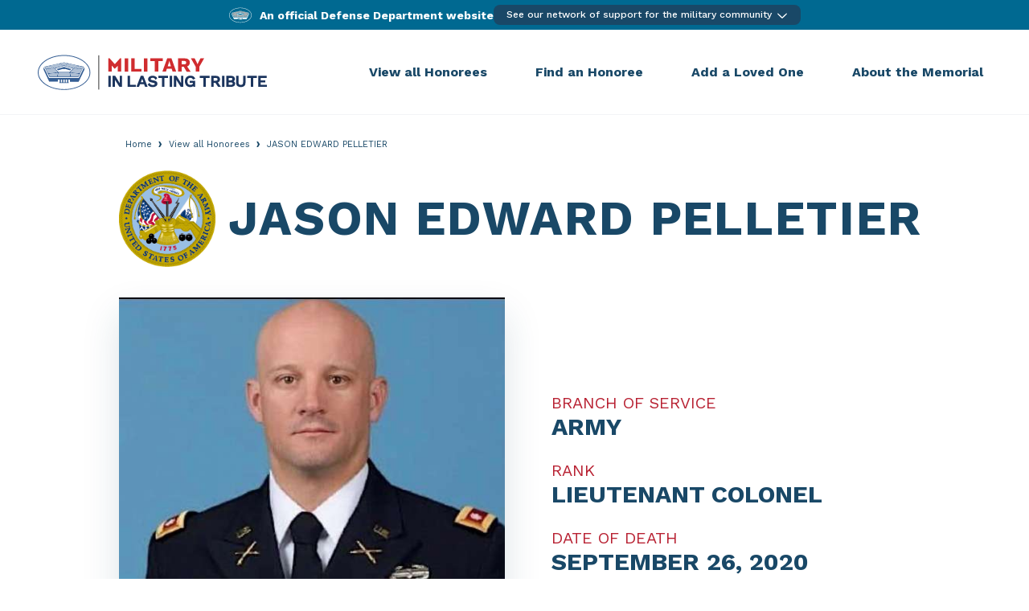

--- FILE ---
content_type: text/css
request_url: https://download.militaryonesource.mil/MOS/universal-modal.min.css
body_size: 4760
content:
.universal-modal-open{overflow:hidden !important}.universal-modal-open .universal-modal{overflow-x:hidden !important;overflow-y:auto !important}.universal-modal-backdrop{position:fixed;top:0;left:0;z-index:2500000;width:100%;height:100%;background-color:#eff4f7}.universal-modal-backdrop.fade{opacity:0}.universal-modal-backdrop.show{opacity:.5}.universal-modal-scrollbar-measure{position:absolute;top:-9999px;width:50px;height:50px;overflow:scroll}#universal-modal *{box-sizing:border-box}#universal-modal a{color:#b82132;text-decoration:none}#universal-modal a:hover{text-decoration:none;border-bottom:2px solid #b82132}#universal-modal .universal-modal{position:fixed;top:0;left:0;z-index:3000000;display:none;width:100%;height:100%;overflow:hidden;outline:0}#universal-modal .universal-modal .universal-modal-dialog{position:relative;width:auto;margin:0;padding:0;pointer-events:none;max-width:unset;min-width:100%}@media(min-width: 768px){#universal-modal .universal-modal .universal-modal-dialog{padding:0 14%;margin:10% 0 54px 0}}@media(min-width: 1200px){#universal-modal .universal-modal .universal-modal-dialog{padding:0 22%}}#universal-modal .universal-modal .universal-modal-content{position:relative;display:flex;flex-direction:column;width:100%;height:auto;pointer-events:auto;background-color:#fff;background-clip:padding-box;border:none;border-radius:none;outline:0;padding:20px 0 0 0;color:#194867;font-size:16px;font-weight:500;text-align:center;font-family:"Arvo",serif}@media(min-width: 768px){#universal-modal .universal-modal .universal-modal-content{font-size:18px;padding:0}}#universal-modal .universal-modal .universal-modal-overlay{background-color:#fff;box-shadow:none;padding:10px;overflow:hidden}@media(min-width: 768px){#universal-modal .universal-modal .universal-modal-overlay{padding:6%;box-shadow:0 38px 43px 0 rgba(25,72,103,.15)}}#universal-modal .universal-modal .universal-modal-close{float:right;font-size:22px;font-weight:700;line-height:1;color:#000;text-shadow:0 1px 0 #fff;padding:0;opacity:1;cursor:pointer;-webkit-appearance:none;-moz-appearance:none;appearance:none;position:absolute;top:0;right:15px;width:auto;border:0;border-radius:none;background-color:rgba(0,0,0,0)}#universal-modal .universal-modal .universal-modal-close:hover{opacity:.75}#universal-modal .universal-modal .universal-modal-close:focus{outline:5px auto -webkit-focus-ring-color}#universal-modal .universal-modal .universal-modal-close-wrapper{position:relative;width:100%;height:100px}#universal-modal .universal-modal .universal-modal-close-line{width:40px;height:6px;margin:0 auto;display:block;background-color:#b82132}#universal-modal .universal-modal .universal-modal-close-text{color:#194867;font-size:10px;font-weight:700;font-style:normal;font-stretch:normal;text-align:center;text-transform:uppercase;font-family:"Work Sans",sans-serif;margin:0 0 14px 0;padding:12px 0 0 0}#universal-modal .universal-modal .universal-modal-header{display:block;padding:0;border:none;border-radius:none}#universal-modal .universal-modal .universal-modal-title{color:#194867;font-family:"Work Sans",sans-serif;font-weight:700;font-size:24px;line-height:28px;margin-bottom:8px}@media(min-width: 768px){#universal-modal .universal-modal .universal-modal-title{line-height:32px}}#universal-modal .universal-modal .universal-modal-description{width:100%;margin-top:30px;margin-bottom:30px;margin-left:auto;margin-right:auto;font-size:15.4px;font-weight:500;line-height:2;letter-spacing:-0.2px}@media(min-width: 768px){#universal-modal .universal-modal .universal-modal-description{font-size:18px}}#universal-modal .universal-modal .universal-modal-continue{color:#fff;font-size:14px;line-height:1.2;font-weight:700;letter-spacing:-0.2px;text-decoration:none;text-align:center;text-transform:uppercase;white-space:normal;font-family:"Work Sans",sans-serif;max-width:100%;padding:16px 24px;margin:0 auto;background-color:#b82132;border:solid 2px #b82132;border-radius:100px;box-shadow:0 30px 43px 0 rgba(211,62,81,.24);float:none;cursor:pointer;-webkit-user-select:none;-moz-user-select:none;user-select:none;display:inline-block;vertical-align:middle;transition:color .15s ease-in-out,background-color .15s ease-in-out,border-color .15s ease-in-out}#universal-modal .universal-modal .universal-modal-continue:hover{text-decoration:none;background-color:#951b29 !important}#universal-modal .universal-modal .universal-modal-continue:focus{border:#fff solid 2px !important;outline:solid #194867}@media(min-width: 768px){#universal-modal .universal-modal .universal-modal-continue{font-size:16px;padding:18px 48px}}#universal-modal .universal-modal .universal-modal-continue-wrapper{margin-top:30px;margin-bottom:30px}#universal-modal .universal-modal.fade.show{opacity:1}#universal-modal .universal-modal.fade .universal-modal-dialog{transition:none}#universal-modal .universal-modal.show .universal-modal-dialog{transition:none}

--- FILE ---
content_type: image/svg+xml
request_url: https://tribute.militaryonesource.mil/wp-content/themes/mos-memorial/assets/images/social/instagram.svg
body_size: 2728
content:
<svg width='26px' height='26px' viewBox='0 0 26 26' version='1.1' xmlns='http://www.w3.org/2000/svg' xmlns:xlink='http://www.w3.org/1999/xlink'><g id='Dev-handoff' stroke='none' stroke-width='1' fill='none' fill-rule='evenodd'><g id='MOS4---desktop---consolidated' transform='translate(-825.000000, -952.000000)' fill='#A2B5C1' fill-rule='nonzero'><g id='social-icons---desktop' transform='translate(687.000000, 922.000000)'><g id='instagram' transform='translate(138.000000, 30.000000)'><path d='M18.4166667,2.16666667 C19.8520833,2.16666667 21.2130208,2.73541667 22.2421875,3.7578125 C23.2713542,4.78020833 23.8333333,6.14791667 23.8333333,7.58333333 L23.8333333,18.4166667 C23.8333333,19.8520833 23.2645833,21.2130208 22.2421875,22.2421875 C21.2197917,23.2713542 19.8520833,23.8333333 18.4166667,23.8333333 L7.58333333,23.8333333 C6.14791667,23.8333333 4.78697917,23.2645833 3.7578125,22.2421875 C2.72864583,21.2197917 2.16666667,19.8520833 2.16666667,18.4166667 L2.16666667,7.58333333 C2.16666667,6.14791667 2.73541667,4.78697917 3.7578125,3.7578125 C4.78020833,2.72864583 6.14791667,2.16666667 7.58333333,2.16666667 L18.4166667,2.16666667 L18.4166667,2.16666667 Z M18.4166667,0 L7.58333333,0 C3.4125,0 0,3.4125 0,7.58333333 L0,18.4166667 C0,22.5875 3.4125,26 7.58333333,26 L18.4166667,26 C22.5875,26 26,22.5875 26,18.4166667 L26,7.58333333 C26,3.4125 22.5875,0 18.4166667,0 Z' id='Shape'></path><path d='M20.0416667,7.58333333 C19.1411458,7.58333333 18.4166667,6.85885417 18.4166667,5.95833333 C18.4166667,5.0578125 19.1411458,4.33333333 20.0416667,4.33333333 C20.9354167,4.33333333 21.6666667,5.0578125 21.6666667,5.95833333 C21.6666667,6.85885417 20.9354167,7.58333333 20.0416667,7.58333333 Z M13,8.66666667 C15.3901042,8.66666667 17.3333333,10.6098958 17.3333333,13 C17.3333333,15.3901042 15.3901042,17.3333333 13,17.3333333 C10.6098958,17.3333333 8.66666667,15.3901042 8.66666667,13 C8.66666667,10.6098958 10.6098958,8.66666667 13,8.66666667 L13,8.66666667 Z M13,6.5 C9.41145833,6.5 6.5,9.41145833 6.5,13 C6.5,16.5885417 9.41145833,19.5 13,19.5 C16.5885417,19.5 19.5,16.5885417 19.5,13 C19.5,9.41145833 16.5885417,6.5 13,6.5 Z' id='Shape'></path></g></g></g></g></svg>

--- FILE ---
content_type: image/svg+xml
request_url: https://tribute.militaryonesource.mil/wp-content/themes/mos-memorial/assets/images/Tribute-header-logo-with-DOD-small.svg
body_size: 7235
content:
<?xml version="1.0" encoding="utf-8"?>
<!-- Generator: Adobe Illustrator 26.0.0, SVG Export Plug-In . SVG Version: 6.00 Build 0)  -->
<svg version="1.1" id="Layer_1" xmlns="http://www.w3.org/2000/svg" xmlns:xlink="http://www.w3.org/1999/xlink" x="0px" y="0px"
	 viewBox="0 0 285 56" style="enable-background:new 0 0 285 56;" xml:space="preserve">
<style type="text/css">
	.st0{fill:#010101;}
	.st1{fill:#D02C2F;}
	.st2{fill:#1C355E;}
	.st3{fill:#355E93;}
	.st4{fill:#AEADAE;}
	.st5{fill:#AEBFD4;}
</style>
<g id="Layer_2_00000068659503125140985800000016912450053795039392_">
	<g id="Layer_1-2">
		<rect x="75.5" y="6.8" class="st0" width="0.8" height="42.6"/>
		<polygon class="st1" points="102.3,10.6 103.8,10.6 103.8,27.1 99.5,27.1 99.5,19.8 96,23.4 95.6,23.4 92.1,19.8 92.1,27.1 
			87.8,27.1 87.8,10.6 89.4,10.6 95.8,17.8 		"/>
		<rect x="108.1" y="10.6" class="st1" width="4.4" height="16.5"/>
		<polygon class="st1" points="129.1,23.8 129.1,27.1 116.2,27.1 116.2,10.6 120.6,10.6 120.6,23.8 		"/>
		<rect x="132" y="10.6" class="st1" width="4.4" height="16.5"/>
		<polygon class="st1" points="155.4,14 149.9,14 149.9,27.1 145.4,27.1 145.4,14 139.9,14 139.9,10.6 155.4,10.6 		"/>
		<path class="st1" d="M166.5,23.4h-5.9l-1.2,3.7H155l6-16.5h5.3l5.9,16.5h-4.5L166.5,23.4z M165.6,20.5l-1.2-4l-0.7-2.6h-0.1
			l-0.7,2.6l-1.3,4L165.6,20.5z"/>
		<path class="st1" d="M181.6,21.1h-2.6v6h-4.4V10.6h8.1c4.1,0,6.4,1.8,6.4,5.3c0,2.4-1.2,4-3.3,4.8l4.3,6.5h-4.9L181.6,21.1z
			 M178.9,18h3c1.9,0,2.7-0.6,2.7-2.1s-0.8-2.1-2.7-2.1h-3L178.9,18z"/>
		<polygon class="st1" points="200.9,21.1 200.9,27.1 196.5,27.1 196.5,21.1 190.5,10.6 195.1,10.6 197.5,15.1 198.7,17.9 200,15.1 
			202.4,10.6 206.9,10.6 		"/>
		<polygon class="st2" points="122.1,46.1 111.8,46.1 111.8,32.3 114.8,32.3 114.8,43.5 122.1,43.5 		"/>
		<path class="st2" d="M136.7,46.1h-3.2l-1.3-3.4h-5l-1.3,3.4h-3.2l5.4-13.8h3.2L136.7,46.1z M128.2,40.2h3.2l-1.3-3.6l-0.2-0.7
			l-0.2,0.6L128.2,40.2z"/>
		<path class="st2" d="M143,46.3c-2.8,0-4.9-1-6.1-2.8l-0.2-0.3l2.2-2.1l0.3,0.5c0.8,1.4,2,2.1,3.8,2.1c0.8,0,2.6-0.1,2.6-1.4
			c0-0.5-0.2-1-3-1.5c-3.8-0.7-5.4-1.9-5.4-4.2c0-2.6,2.3-4.4,5.6-4.4c2.6,0,4.4,0.9,5.7,2.8l0.2,0.3l-2.3,2l-0.2-0.5
			c-0.7-1.4-1.6-2-3.3-2c-1.5,0-2.5,0.6-2.5,1.5c0,0.6,0.2,1.1,3.1,1.6c3.7,0.6,5.3,1.8,5.3,4.2C148.8,44.7,146.4,46.3,143,46.3"/>
		<polygon class="st2" points="157.5,46.1 154.5,46.1 154.5,35 149.9,35 149.9,32.3 162,32.3 162,35 157.5,35 		"/>
		<rect x="164.1" y="32.3" class="st2" width="3" height="13.8"/>
		<polygon class="st2" points="181.1,46.1 177.9,46.1 172.6,37.8 172.2,36.9 172.2,37.3 172.2,46.1 169.3,46.1 169.3,32.3 
			172.5,32.3 177.8,40.7 178.3,41.6 178.3,41.1 178.3,32.3 181.1,32.3 		"/>
		<rect x="87.8" y="32.3" class="st2" width="3" height="13.8"/>
		<polygon class="st2" points="104.8,46.1 101.6,46.1 96.3,37.8 95.9,36.9 95.9,37.3 95.9,46.1 93.1,46.1 93.1,32.3 96.3,32.3 
			101.5,40.7 102,41.6 102,41.1 102,32.3 104.8,32.3 		"/>
		<path class="st2" d="M189.6,46.3c-4,0-6.6-2.8-6.6-7.1s2.7-7.1,6.8-7.1c2.9,0,4.8,1.1,5.9,3.3l0.2,0.4l-2.8,1.3l-0.2-0.4
			c-0.6-1.5-2-1.9-3.1-1.9c-2.3,0-3.7,1.6-3.7,4.4c0,2,0.6,4.4,3.7,4.4c0.7,0,3.1-0.2,3.2-2.5h-4.1v-2.6h6.9v7.5h-2.4l0-1
			C192.3,46,190.9,46.4,189.6,46.3"/>
		<polygon class="st2" points="209.1,46.1 206.1,46.1 206.1,35 201.5,35 201.5,32.3 213.7,32.3 213.7,35 209.1,35 		"/>
		<path class="st2" d="M227.8,46.1h-3.5l-3.4-5.2h-2.2v5.2h-3V32.3h5.9c3.2,0,5.1,1.7,5.1,4.3c0.1,1.7-1,3.3-2.6,3.9L227.8,46.1z
			 M218.7,38.4h2.7c1.9,0,2.2-0.9,2.2-1.7s-0.3-1.7-2.2-1.7h-2.7V38.4z"/>
		<rect x="229.2" y="32.3" class="st2" width="3" height="13.8"/>
		<path class="st2" d="M240.2,46.1h-5.8V32.3h5.7c4.4,0,5.1,2.5,5.1,4c0,1.1-0.6,2.2-1.5,2.8c1.2,0.6,1.9,1.7,1.9,3
			C245.5,44.6,243.5,46.1,240.2,46.1 M237.4,43.5h2.9c2.1,0,2.1-1.1,2.1-1.5c0-0.4,0-1.5-2.1-1.5h-2.9V43.5z M237.4,37.9h2.5
			c1.9,0,2.1-0.8,2.1-1.5s-0.2-1.5-2.1-1.5h-2.5V37.9z"/>
		<path class="st2" d="M252.6,46.3c-3.8,0-5.9-2-5.9-5.6v-8.4h3v8.1c0,2.2,0.9,3.2,2.8,3.2s2.9-0.9,2.9-3.2v-8.2h3v8.4
			C258.5,44.3,256.4,46.3,252.6,46.3"/>
		<polygon class="st2" points="268,46.1 265,46.1 265,35 260.4,35 260.4,32.3 272.5,32.3 272.5,35 268,35 		"/>
		<polygon class="st2" points="285,46.1 274.2,46.1 274.2,32.3 284.7,32.3 284.7,35 277.2,35 277.2,37.9 283.1,37.9 283.1,40.5 
			277.2,40.5 277.2,43.5 285,43.5 		"/>
		<path class="st3" d="M32.7,7.5c8.5,0,16.5,2.2,22.6,6.2c5.9,3.9,9.1,9,9.1,14.5s-3.2,10.6-9.1,14.5c-6,4-14,6.2-22.6,6.2
			s-16.5-2.2-22.6-6.2C4.3,38.7,1,33.6,1,28.2s3.2-10.6,9.1-14.5C16.1,9.7,24.2,7.5,32.7,7.5 M32.7,6.5C14.6,6.5,0,16.2,0,28.2
			s14.6,21.6,32.7,21.6s32.7-9.7,32.7-21.6S50.8,6.5,32.7,6.5z"/>
		<path class="st4" d="M8.8,22.1L8.8,22.1z"/>
		<path class="st4" d="M9.1,22.8L9.1,22.8L9.1,22.8z"/>
		<polygon class="st3" points="41.7,23.9 32.6,21.2 23.5,23.9 25.1,25.5 31.6,23.6 31.6,23.8 32,24.1 33.3,24.1 33.7,23.8 
			33.7,23.6 40.1,25.5 		"/>
		<path class="st3" d="M51.3,34.5L51,35.1H14.1l-0.3-0.6L7.5,21.8L7.3,22v2.8l6.9,14.8h10.9V37h2.2v3.5h-0.6v0.8h11.8v-0.8h-0.6
			v-3.5H40v2.7h10.8l7.1-14.8V22l-0.2-0.3C55.6,26,51.3,34.4,51.3,34.5z M30.3,40.4h-1.6v-3.5h1.6V40.4z M33.4,40.4h-1.6v-3.5h1.6
			V40.4z M36.4,40.4h-1.6v-3.5h1.6V40.4z"/>
		<path class="st3" d="M32.6,15.6L8.3,21l6.4,12.8h35.8c0,0,4.3-8.6,6.5-12.9C55.1,20.6,34.5,16,32.6,15.6z M50.1,20.1l-5.5,2.5
			l-10.9-2.9l4.8-2.3L50.1,20.1z M21.4,23.3L21.4,23.3L32.6,20l11.3,3.3l-4.2,4.2H25.5L21.4,23.3L21.4,23.3z M32.6,16l4.8,1.2
			l-4.8,2.3l-4.8-2.3L32.6,16z M26.6,17.4l4.8,2.3l-10.9,2.9l-5.5-2.5L26.6,17.4z M9.2,21.5l4.7-1.2l5.6,2.4l-9.3,0.6L9.2,21.5z
			 M10.5,24.1l9.9-0.8l4.1,4.4l-11.3,1.4L10.5,24.1z M23.9,32.6h-8.8l-1.4-2.5L13.7,30l11.2-1.3C24.6,30,24.3,31.3,23.9,32.6z
			 M25.2,32.6l0.7-4l13.4-0.1l0.7,4.1L25.2,32.6z M51.5,30.1l-1.4,2.5h-8.8c-0.3-1.3-0.6-2.6-0.9-4L51.5,30.1L51.5,30.1z M52,29.1
			l-11.3-1.3l4.1-4.4l9.9,0.7L52,29.1z M45.7,22.8l5.6-2.4l4.7,1.2l-1,1.8L45.7,22.8z"/>
		<polygon class="st5" points="32.6,19.4 27.8,17.1 32.6,16 37.5,17.1 		"/>
		<polygon class="st5" points="38.6,17.4 50.1,20.1 44.7,22.6 33.8,19.7 		"/>
		<path class="st5" d="M50.1,32.6h-8.8c-0.3-1.3-0.6-2.6-0.9-4L51.5,30l-0.1,0.1L50.1,32.6z"/>
		<polygon class="st5" points="52,29.1 40.7,27.8 44.8,23.4 54.7,24.1 		"/>
		<polygon class="st5" points="55.1,23.4 45.7,22.8 51.3,20.4 56.1,21.5 		"/>
		<polygon class="st5" points="26.6,17.4 15.1,20.1 20.6,22.6 31.5,19.7 		"/>
		<path class="st5" d="M15.1,32.6h8.8c0.3-1.3,0.6-2.6,0.9-4L13.7,30l0.1,0.1L15.1,32.6z"/>
		<polygon class="st5" points="10.5,24.1 20.4,23.4 24.5,27.8 13.3,29.1 		"/>
		<polygon class="st5" points="9.2,21.5 13.9,20.4 19.5,22.8 10.2,23.4 		"/>
		<path class="st5" d="M39.3,28.5l-13.4,0.1l-0.7,4H40L39.3,28.5z"/>
	</g>
</g>
</svg>


--- FILE ---
content_type: application/javascript
request_url: https://tribute.militaryonesource.mil/wp-content/themes/mos-memorial/assets/js/timeout.js
body_size: 1864
content:
"use strict";

let sessionTimeout = 1200000;
let sessionWarning = 300000;
let sessionExtension = 300000;
let sessionTimeoutDate = new Date(new Date().getTime() + sessionTimeout);

// check for the DIV to see if the page is configured to use the timeout function
let pageTimeout = document.getElementById("page-timeout");
let stepPage = document.getElementsByClassName("progressbar-step");

const sessionTimeoutWarning = setInterval(() => {
  let now = new Date().getTime();
  let distance = sessionTimeoutDate - now;
  if ( pageTimeout && stepPage[0] ){
    if ( distance < 0 ) {
      closeSession();
    }
    
    if (distance <= sessionWarning) {
      $('#timeoutWarningModal').modal({ backdrop: 'static', keyboard: false }, 'show');
    }
  }
}, 1000);

function extendSession() {
  sessionTimeoutDate = new Date(sessionTimeoutDate.getTime() + sessionExtension);
  $('#timeoutWarningModal').modal('hide');
}

function closeSession() {
  window._document_event = true;
  window.location.href = "/";
}

$('document').ready(async function () {
  let sso_extend = document.querySelector('.sso-extend');
  let sso_remove = document.querySelector('.sso-remove');
  sso_extend.addEventListener('click', extendSession);
  sso_remove.addEventListener('click', closeSession);
});

--- FILE ---
content_type: application/javascript
request_url: https://tribute.militaryonesource.mil/wp-content/themes/mos-memorial/assets/js/dataLayer.js
body_size: 14366
content:
"use strict";

if (window.NodeList && !NodeList.prototype.forEach) {
    NodeList.prototype.forEach = Array.prototype.forEach;
}

const addNewSteps = [
    ['Verify Eligibility', 'verify-eligibility', '/add-a-loved-one/verify-eligibility/'],
    ['Submitters Info', 'submitters-info', '/add-a-loved-one/submitters-info/'],
    ['Verify Email', 'verify-email', '/add-a-loved-one/verify-email/'],
    ['Honoree-info', 'honoree-info', '/add-a-loved-one/honoree-info/'],
    ['Memorial Setup', 'memorial-setup', '/add-a-loved-one/memorial-setup/'],
    ['Memorial Setup Success', 'memorial-setup-success', '/add-a-loved-one/success/'],
    ['Not Successful', 'submit-not-successful', '/add-a-loved-one/not-successful/'],
];

const updateSteps = [
    ['Verify Eligibility', 'verify-eligibility', '/honoree/update-tribute/verify-eligibility/'],
    ['Request Confirmation', 'request-confirmation', '/honoree/update-tribute/request-confirmation/'],
    ['Verify Email', 'verify-email', '/honoree/update-tribute/verify-email/'],
    ['Identify Honoree', 'edit-setup', '/honoree/update-tribute/edit-setup/'],
    ['Memorial Update', 'memorial-update', '/honoree/update-tribute/confirmation/'],
    ['Memorial Update Success', 'memorial-update-success', '/honoree/update-tribute/success/'],
    ['Not Successful', 'update-not-successful', '/honoree/update-tribute/not-successful/'],
];

const statusSteps = [
    ['Verify Eligibility', 'verify-eligibility', '/tribute-status/'],
    ['Verify Email', 'verify-email', '/tribute-status/verify-email/'],
    ['Status Check', 'status-check', '/tribute-status/status/'],
    ['Not Successful', 'status-not-successful', '/tribute-status/not-successful/'],
];

(function (exports, d, dl) {
    if (!Element.prototype.matches) {
        Element.prototype.matches = Element.prototype.msMatchesSelector || Element.prototype.webkitMatchesSelector;
    }

    if (!Element.prototype.closest) {
        Element.prototype.closest = function (s) {
            var el = this;

            do {
                if (Element.prototype.matches.call(el, s)) return el;
                el = el.parentElement || el.parentNode;
            } while (el !== null && el.nodeType === 1);

            return null;
        };
    }

    function elementExists(element) {
        if (typeof element != 'undefined' && element != null) {
            return true;
        }

        return false;
    }

    function domReady(fn, context) {
        function onReady(event) {
            d.removeEventListener("DOMContentLoaded", onReady);
            fn.call(context || exports, event);
        }

        function onReadyIe(event) {
            if (d.readyState === "complete") {
                d.detachEvent("onreadystatechange", onReadyIe);
                fn.call(context || exports, event);
            }
        }

        d.addEventListener && d.addEventListener("DOMContentLoaded", onReady) || d.attachEvent && d.attachEvent("onreadystatechange", onReadyIe);
    }

    exports.domReady = domReady;

    function init(event) {
        //Page Title
        var page_title = document.title;
        let pushVars = {
            'event': 'dataLayer-initialized',
            'pageCategory': page_title
        };
        exports[dl].push(pushVars);

        //on search load
        if (document.body.classList.contains('search-results')) {
            var results_div = document.getElementById('results-count');

            if (results_div) {
                var results_text = results_div.textContent.trim();
                var numSearchResults = results_text.split(" ")[0];

                let pushVars = {
                    'event': 'search-results',
                    'numSearchResults': numSearchResults
                };
                exports[dl].push(pushVars);
            }
            
        }

        //main menu
        document.querySelectorAll('#menu-main-menu .menu-item a').forEach(function (menu_item) {
            menu_item.addEventListener('click', function () {
                let pushVars = {
                    'event': 'link-click',
                    'clickLocation': 'menu',
                    'pageName': page_title
                };
                exports[dl].push(pushVars);
            });
        });


        //search submit
        var searchform = document.getElementById('search-form');
        if (elementExists(searchform) === true) {
            var search_btn = searchform.querySelector('.search-submit');

            search_btn.addEventListener('click', function () {

                var search_field = searchform.querySelector('.search-field');
                if (search_field) {

                    var search_term = search_field.value;

                    let pushVars = {
                        'event': 'search-submit',
                        'searchTerm': search_term
                    };
                    exports[dl].push(pushVars);

                }
            });
        }
        //search filters
        var selBranch = document.getElementById("honoree_branch");
        var selYear = document.getElementById("honoree_death_year");
        var selRank = document.getElementById("honoree_rank");

        if (selBranch) {
            selBranch.addEventListener('change', function() {

                var branch_code = selBranch.value;
                var branch_text = "all";
                switch (branch_code) {
                    case 'A':
                        branch_text = "Army";
                        break;
                    case 'M':
                        branch_text = "Marine Corps";
                        break;
                    case 'N':
                        branch_text = "Navy";
                        break;
                    case 'F':
                        branch_text = "Air Force";
                        break;
                    case 'C':
                        branch_text = "Coast Guard";
                        break;
                    case '.':
                        branch_text = "Not Provided";
                        break;
                }

                let pushVars = {
                    'event': 'filter-your-results',
                    'filterCategory': 'branch of service', 
                    'filterOption': branch_text
                };

                exports[dl].push(pushVars);

            });
        }
        if (selYear) {
            selYear.addEventListener('change', function() {

                let pushVars = {
                    'event': 'filter-your-results',
                    'filterCategory': 'date of death', 
                    'filterOption': selYear.value
                };

                exports[dl].push(pushVars);

            });
        }
        if (selRank) {
            selRank.addEventListener('change', function() {

                let pushVars = {
                    'event': 'filter-your-results',
                    'filterCategory': 'rank', 
                    'filterOption': selRank.value
                };

                exports[dl].push(pushVars);

            });
        }

        //Add a Loved One Accordion
        document.querySelectorAll('#frequently-asked-questions .panel').forEach(function (tab) {

            var tab_text = tab.querySelector('.title-text').textContent.trim();
            var tab_btn = tab.querySelector('.btn-toggle-accordion');
            var tab_action = '';

            tab_btn.addEventListener('click', function () { 
                
                if (tab_btn) {
                    if (tab_btn.classList.contains("collapsed")) { 
                        tab_action = 'open';
                    } else {
                        tab_action = 'close';
                    }
                }

                let pushVars = {
                    'event': 'faq-accordion',
                    'accordionAction': tab_action, //open, close
                    'accordionTitle': tab_text
                };
                exports[dl].push(pushVars);
            });

        });

        //All Honorees filter click 
        document.querySelectorAll('.post-type-archive-honoree .hoz-filters__item').forEach(function (filter) {
            var filter_text = filter.querySelector('.mos-button-small').textContent.trim();
            var filter_elem = filter.querySelector('.mos-button-small');

            filter_elem.addEventListener('click', function () { 
                let pushVars = {
                    'event': 'filter-all-honorees',
                    'filterOption': filter_text
                };
                exports[dl].push(pushVars);
            });
        });

        //Update Honoree click
        var updatehonoree = document.getElementById('update-honoree-button');
        if (elementExists(updatehonoree) === true) {
            updatehonoree.addEventListener('click', function () {
                let pushVars = {
                    'event': 'update-honoree'
                };
                exports[dl].push(pushVars);
            });
        }

        //AddThis Clicks
        function shareEventHandler(evt) {
          if (evt.type == 'click') {

            let pushVars = {
                'event': 'social-network-link',
                'socialNetwork': evt.target.a2a.servicename 
            };

            exports[dl].push(pushVars);
          }
        }

        // Listen for the social share event
        if ( document.querySelector('.a2a-share-btn')) {
            // Loop thru all the social links
            document.querySelector('.a2a-share-btn').querySelectorAll('.a2a-icon-wrapper').forEach( item => {
                item.addEventListener( 'click', shareEventHandler);
            });
        } 
  

        /**
         * Steps GTM Process
         */

        let steps = [];
        let siteSection = '';
        const step = document.querySelector('input[name="step"]');
        const postID = document.getElementById('postID');
        const workflow = document.querySelector('input[name="workflow"]');
        let workflowName = workflow && workflow.value;

        const actionType = document.querySelector('input[name="actionType"]');

        if (step && step.value) {
            // virtual page view process
            if (window.location.href.includes('/add-a-loved-one')) {
                steps = workflowName == 'status' ? statusSteps : addNewSteps;
                siteSection = workflowName == 'status' ? 'check the status' : 'add a loved one';
            } else if (window.location.href.includes('/honoree')) {
                steps = updateSteps;
                siteSection = 'edit a honoree';
            }

            if (steps.length && siteSection) {
                if (step.value == 6 && actionType) {
                    pushVars = {
                        'event': `memorial-${workflowName == 'submit' ? 'setup' : 'update'}`,
                        'image': actionType.value,
                        'processType': siteSection,
                        'stepNumber': 5,
                        'stepName': `Memorial ${workflowName == 'submit' ? 'setup' : 'update'}`,
                    };

                    exports[dl].push({
                        'event': 'virtual-pageview',
                        'pageTitle': steps[5][0],
                        'pageURL': steps[5][2],
                        'userId': postID && postID.value,
                        'processStep': step.value,
                        siteSection,
                    });
                } else if ( step.value == 'failure' ) {
                    if ( workflowName.includes('status') ) {
                        pushVars = {
                            'event': 'virtual-pageview',
                            'pageTitle': steps[3][0],
                            'pageURL': steps[3][2],
                            'userId': postID && postID.value,
                            'processStep': step.value,
                            siteSection,
                        };
                    } else {
                        pushVars = {
                            'event': 'virtual-pageview',
                            'pageTitle': steps[6][0],
                            'pageURL': steps[6][2],
                            'userId': postID && postID.value,
                            'processStep': step.value,
                            siteSection,
                        };
                    }

                } else {
                    if ( step.value !== '0' ) {
                        pushVars = {
                            'event': 'virtual-pageview',
                            'pageTitle': steps[step.value - 1][0],
                            'pageURL': steps[step.value - 1][2],
                            'userId': postID && postID.value,
                            'processStep': step.value,
                            siteSection,
                        };
                    }
                }

                // Don't export if step.value = 0
                if ( step.value !== '0' ) {
                    exports[dl].push(pushVars);
                }
            }
        } else if (step && step.value == 0 && workflowName.includes('update')) {
            pushVars = {
                'event': 'virtual-pageview',
                'pageTitle': 'Start to Update an Honoree',
                'pageURL': '/honoree/update-tribute/',
                'userId': postID && postID.value,
                'processStep': 0,
                'siteSection': 'edit a honoree',
            };
            exports[dl].push(pushVars);
        }
    }

    domReady(init, console);
})(window, document, 'dataLayer');

function pushVarsToDataLayer(vars) {
    window.dataLayer = window.dataLayer || [];
    window.dataLayer.push(vars);
}


--- FILE ---
content_type: application/javascript
request_url: https://download.militaryonesource.mil/MOS/universal-modal.min.js
body_size: 12794
content:
!function(e){"use strict";var t=document.getElementById("universal-modal"),i=document.createElement("link");i.href="https://fonts.googleapis.com/css?family=Arvo:400,700|Work+Sans:400,500,700&display=swap",i.rel="stylesheet",document.getElementsByTagName("head")[0].appendChild(i);var s=document.createElement("style");s.type="text/css",s.innerHTML="",document.getElementsByTagName("head")[0].appendChild(s),t.innerHTML='<div id="universalModal" class="universal-modal fade" aria-labelledby="universalModalTitle" aria-describedby="universalModalDescription" aria-hidden="true" style="display: none;"> <div class="universal-modal-dialog"> <div class="universal-modal-content"> <div class="universal-modal-overlay"> <div class="universal-modal-close-wrapper" role="navigation"> <button type="button" class="icon-button top-right btn-close universal-modal-close" data-bs-dismiss="universal-modal" aria-label="Cancel"> <div class="universal-modal-close-line"></div><div class="universal-modal-close-text">CANCEL</div></button> </div><div id="universalModalTitle" class="universal-modal-title"> You are about to leave the site. </div><div id="universalModalDescription" class="universal-modal-description"> The appearance of hyperlinks does not constitute endorsement by the Defense Department of non-U.S. government sites or the information, products, or services contained therein. Other than for authorized activities such as military exchanges and MWR sites, the United States Defense Department does not exercise any editorial control over the information you may find at these locations. Such links are provided consistent with the stated purpose of this website. </div><div class="universal-modal-continue-wrapper"> <button type="button" id="externalContinue" class="universal-modal-continue"> CONTINUE </button> </div></div></div></div></div>',t.innerHTML+='<div id="universalModalDPS" class="universal-modal fade" aria-labelledby="universalModalTitle" aria-describedby="universalModalDescription" aria-hidden="true" style="display: none;"><div class="universal-modal-dialog"><div class="universal-modal-content"><div class="universal-modal-overlay"><div class="universal-modal-close-wrapper" role="navigation"><button type="button" class="icon-button top-right btn-close universal-modal-close" data-bs-dismiss="universal-modal" aria-label="Cancel"><div class="universal-modal-close-line"></div><div class="universal-modal-close-text">CANCEL</div></button></div><div id="universalModalTitle" class="universal-modal-title">You are leaving this site.</div><div id="universalModalDescription" class="universal-modal-description">If you are unable to access DPS or are getting security errors, contact the DPS Help Desk. <br/> Call <a href="tel:+18336456683">833-MIL-MOVE</a> (833-645-6683) toll-free or via <a href="mailto: usarmy.scott.sddc.mbx.g6-src-dps-hd@army.mil">email</a>.</div><div class="universal-modal-continue-wrapper"><button type="button" id="externalContinueDPS" class="universal-modal-continue">CONTINUE</button></div></div></div></div></div>',t.innerHTML+='<div id="universalModalSupport" class="universal-modal fade" aria-labelledby="universalModalTitle" aria-describedby="universalModalDescription" aria-hidden="true" style="display: none;"><div class="universal-modal-dialog"><div class="universal-modal-content"><div class="universal-modal-overlay"><div class="universal-modal-close-wrapper" role="navigation"><button type="button" class="icon-button top-right btn-close universal-modal-close" data-bs-dismiss="universal-modal" aria-label="Cancel"><div class="universal-modal-close-line"></div><div class="universal-modal-close-text">CANCEL</div></button></div><div id="universalModalTitle" class="universal-modal-title">You are leaving this site.</div><div id="universalModalDescription" class="universal-modal-description">Note: Contact the destination site for customer support when needed.</div><div class="universal-modal-continue-wrapper"><button type="button" id="externalContinueSupport" class="universal-modal-continue">CONTINUE</button></div></div></div></div></div>';var n=function(t,i){this.options=i,this.$body=e(document.body),this.$element=e(t),this.$dialog=this.$element.find(".modal-dialog"),this.$backdrop=null,this.isShown=null,this.originalBodyPad=null,this.scrollbarWidth=0,this.ignoreBackdropClick=!1,this.fixedContent=".navbar-fixed-top, .navbar-fixed-bottom",this.$trigger=null,this.options.remote&&this.$element.find(".modal-content").load(this.options.remote,e.proxy(function(){this.$element.trigger("loaded.bs.modal")},this))};n.VERSION="3.4.1",n.TRANSITION_DURATION=300,n.BACKDROP_TRANSITION_DURATION=150,n.DEFAULTS={backdrop:!0,keyboard:!0,show:!0},n.prototype.toggle=function(e){return this.isShown?this.hide():this.show(e)},n.prototype.show=function(t){var i=this;this.$trigger=t;var s=e.Event("show.bs.modal",{relatedTarget:t});this.$element.trigger(s),this.isShown||s.isDefaultPrevented()||(this.isShown=!0,this.checkScrollbar(),this.setScrollbar(),this.$body.addClass("universal-modal-open"),this.$element.removeAttr("aria-hidden"),this.$element.attr("aria-modal",!0),this.$element.attr("role","dialog"),this.escape(),this.resize(),this.$element.on("click.dismiss.bs.modal",'[data-bs-dismiss="universal-modal"]',e.proxy(this.hide,this)),this.$dialog.on("mousedown.dismiss.bs.modal",function(){i.$element.one("mouseup.dismiss.bs.modal",function(t){e(t.target).is(i.$element)&&(i.ignoreBackdropClick=!0)})}),this.backdrop(function(){var s=e.support.transition&&i.$element.hasClass("fade");i.$element.parent().length||i.$element.appendTo(i.$body),i.$element.show().scrollTop(0),i.adjustDialog(),s&&i.$element[0].offsetWidth,i.$element.addClass("show"),i.enforceFocus(),i.trapFocus();var o=e.Event("shown.bs.modal",{relatedTarget:t});s?i.$dialog.one("bsTransitionEnd",function(){i.$element.trigger("focus").trigger(o)}).emulateTransitionEnd(n.TRANSITION_DURATION):i.$element.trigger("focus").trigger(o)}))},n.prototype.hide=function(t){t&&t.preventDefault(),t=e.Event("hide.bs.modal"),this.$element.trigger(t),this.isShown&&!t.isDefaultPrevented()&&(this.isShown=!1,this.escape(),this.resize(),e(document).off("focusin.bs.modal"),this.$element.removeClass("show").off("click.dismiss.bs.modal").off("mouseup.dismiss.bs.modal"),this.$dialog.off("mousedown.dismiss.bs.modal"),e.support.transition&&this.$element.hasClass("fade")?this.$element.one("bsTransitionEnd",e.proxy(this.hideModal,this)).emulateTransitionEnd(n.TRANSITION_DURATION):this.hideModal(),this.$trigger.focus(),this.$element.attr("aria-hidden",!0),this.$element.removeAttr("aria-modal"),this.$element.removeAttr("role"),this.$element[0].dataset.trapAttached="false")},n.prototype.trapFocus=function(e){if("true"===this.$element[0].dataset.trapAttached)return;let t=this.$element[0].querySelectorAll('button, [href], input, select, textarea, [tabindex]:not([tabindex="-1"])');t[0].focus();let i=0,s=t.length-1;this.$element[0].addEventListener("keydown",function(e){("Tab"===e.key||9===e.keyCode)&&(e.preventDefault(),i=9===e.keyCode&&e.shiftKey?i<=0?s:i-1:i>=s?0:i+1,t[i].focus())}),this.$element[0].dataset.trapAttached="true"},n.prototype.enforceFocus=function(){e(document).off("focusin.bs.modal").on("focusin.bs.modal",e.proxy(function(e){document===e.target||this.$element[0]===e.target||this.$element.has(e.target).length||this.$element.trigger("focus")},this))},n.prototype.escape=function(){this.isShown&&this.options.keyboard?this.$element.on("keydown.dismiss.bs.modal",e.proxy(function(e){27==e.which&&this.hide()},this)):this.isShown||this.$element.off("keydown.dismiss.bs.modal")},n.prototype.resize=function(){this.isShown?e(window).on("resize.bs.modal",e.proxy(this.handleUpdate,this)):e(window).off("resize.bs.modal")},n.prototype.hideModal=function(){var e=this;this.$element.hide(),this.backdrop(function(){e.$body.removeClass("universal-modal-open"),e.resetAdjustments(),e.resetScrollbar(),e.$element.trigger("hidden.bs.modal")})},n.prototype.removeBackdrop=function(){this.$backdrop&&this.$backdrop.remove(),this.$backdrop=null},n.prototype.backdrop=function(t){var i=this,s=this.$element.hasClass("fade")?"fade":"";if(this.isShown&&this.options.backdrop){var o=e.support.transition&&s;if(this.$backdrop=e(document.createElement("div")).addClass("universal-modal-backdrop "+s).appendTo(this.$body),this.$element.on("click.dismiss.bs.modal",e.proxy(function(e){this.ignoreBackdropClick?this.ignoreBackdropClick=!1:e.target===e.currentTarget&&("static"==this.options.backdrop?this.$element[0].focus():this.hide())},this)),o&&this.$backdrop[0].offsetWidth,this.$backdrop.addClass("show"),!t)return;o?this.$backdrop.one("bsTransitionEnd",t).emulateTransitionEnd(n.BACKDROP_TRANSITION_DURATION):t()}else if(!this.isShown&&this.$backdrop){this.$backdrop.removeClass("show");var a=function(){i.removeBackdrop(),t&&t()};e.support.transition&&this.$element.hasClass("fade")?this.$backdrop.one("bsTransitionEnd",a).emulateTransitionEnd(n.BACKDROP_TRANSITION_DURATION):a()}else t&&t()},n.prototype.handleUpdate=function(){this.adjustDialog()},n.prototype.adjustDialog=function(){var e=this.$element[0].scrollHeight>document.documentElement.clientHeight;this.$element.css({paddingLeft:!this.bodyIsOverflowing&&e?this.scrollbarWidth:"",paddingRight:this.bodyIsOverflowing&&!e?this.scrollbarWidth:""})},n.prototype.resetAdjustments=function(){this.$element.css({paddingLeft:"",paddingRight:""})},n.prototype.checkScrollbar=function(){var e=window.innerWidth;if(!e){var t=document.documentElement.getBoundingClientRect();e=t.right-Math.abs(t.left)}this.bodyIsOverflowing=document.body.clientWidth<e,this.scrollbarWidth=this.measureScrollbar()},n.prototype.setScrollbar=function(){var t=parseInt(this.$body.css("padding-right")||0,10);this.originalBodyPad=document.body.style.paddingRight||"";var i=this.scrollbarWidth;this.bodyIsOverflowing&&(this.$body.css("padding-right",t+i),e(this.fixedContent).each(function(t,s){var n=s.style.paddingRight,o=e(s).css("padding-right");e(s).data("padding-right",n).css("padding-right",parseFloat(o)+i+"px")}))},n.prototype.resetScrollbar=function(){this.$body.css("padding-right",this.originalBodyPad),e(this.fixedContent).each(function(t,i){var s=e(i).data("padding-right");e(i).removeData("padding-right"),i.style.paddingRight=s||""})},n.prototype.measureScrollbar=function(){var e=document.createElement("div");e.className="universal-modal-scrollbar-measure",this.$body.append(e);var t=e.offsetWidth-e.clientWidth;return this.$body[0].removeChild(e),t};var o={backdrop:!0},a=new n(document.getElementById("universalModal"),o),r=new n(document.getElementById("universalModalDPS"),o),l=new n(document.getElementById("universalModalSupport"),o);const d="https://"+window.location.hostname;var c=window.arrayWhiteListedDomains;const h=e=>{e.forEach(e=>{if("string"==typeof(n=e.href)){void 0===n&&(n=d);var t,i,s=n.substring(0,1);if("//"==n.substring(0,2))var n=n.replace("//","https://");else if("/"==s)n=d+n;if(n){var o=function(e){!0===e.startsWith("#")&&(e="https://"+window.location.hostname+"/"+e);return new URL(e).hostname}(n);if(-1!==c.indexOf(o)||"string"==typeof(i=n)&&i.trim().startsWith("#"));else if(""==o);else if(null!==o){var h=(t=o,!([".mil",".gov","americanforcestravel.com","militaryonesourceconnect.org"].filter(e=>-1!==t.indexOf(e)).length<=0)),u=function(e){return!(["dps.move.mil"].filter(t=>-1!==e.indexOf(t)).length<=0)}(o),m=function(e){return!(["idco.dmdc.osd.mil","cac.mil"].filter(t=>-1!==e.indexOf(t)).length<=0)}(o);!0===h?(e.classList.add("newtablink","newtab"),e.setAttribute("target","_blank"),!0===u&&e.addEventListener("click",function(e){e.preventDefault(),window.externalUrl=e.currentTarget.href,r.show(e.currentTarget)}),!0===m&&e.addEventListener("click",function(e){e.preventDefault(),window.externalUrl=e.currentTarget.href,l.show(e.currentTarget)})):(e.classList.add("external","newtab"),e.setAttribute("rel","noopener noreferrer"),e.addEventListener("click",function(e){e.preventDefault(),window.externalUrl=e.currentTarget.href,a.show(e.currentTarget)}))}}}})},u=document.querySelectorAll("a");h(u);document.getElementById("externalContinue").addEventListener("click",function(e){window.open(window.externalUrl,"_blank"),a.hide()});document.getElementById("externalContinueDPS").addEventListener("click",function(e){window.open(window.externalUrl,"_blank"),r.hide()});document.getElementById("externalContinueSupport").addEventListener("click",function(e){window.open(window.externalUrl,"_blank"),l.hide()});const m=document.querySelector("body");new MutationObserver((e,t)=>{for(const t of e)if("childList"===t.type){let e=t.addedNodes,i=Array.from(e).reduce((e,t)=>{const i="nodeList",s=e[i]??[];if("A"===t.nodeName)return{...e,[i]:[...s,t]};if(!t.hasChildNodes())return{...e};const n=t.querySelectorAll("a");return{...e,[i]:s.concat(Array.from(n))}},[]);i.nodeList&&h(i.nodeList)}}).observe(m,{attributes:!0,childList:!0,subtree:!0})}(window.jQuery);

--- FILE ---
content_type: application/javascript
request_url: https://tribute.militaryonesource.mil/wp-content/themes/mos-memorial/assets/js/site.js
body_size: 5579
content:
/////////////////////////////////////////////////////////////////////////////////////
// Crosby Start Theme - Child Theme - site.js - add your javascript functions here //
/////////////////////////////////////////////////////////////////////////////////////
/**
 * Table of Contents
 * ===================================================================
 *
 * 1. fScrollToPhaseSection() function: Click down arrow slides page content into view
 * 2. Scroll event to reveal the header
 * 3. External Link Disclaimer version 2.0, 6a-6b.
 *
 */

// 1. fScrollToPhaseSection() - slides page content into view
var fScrollToPhaseSection = function() {

    var phaseSection = document.getElementById("below-header");
    phaseSection.scrollIntoView({behavior:"smooth"});

}

/**
 * Click function :: Move down click
 */
$('.btn-move-down').click( fScrollToPhaseSection );

/**
 * Enter function :: Move down enter
 */
$('.btn-move-down').keypress(function(event) {
    event.preventDefault();

    var keycode = (event.keyCode ? event.keyCode : event.which);
    if (keycode == '13') {
        // console.log("enter button, move down")
        var enterButtonThis = event.target;
        enterButtonThis.click( fScrollToPhaseSection );
    }
});


// 2. Scroll event to reveal the header
$(document).ready(function () {
    //Enable popovers
    $('[data-bs-toggle="popover"]').popover();

    // element to detect scroll direction of,
    // initialize last scroll position
    var el = $(window),
    lastY = el.scrollTop();

    el.on('scroll', function() {

        var mcfpHeader = $('.mcfp-header');

        var currY = el.scrollTop(),
        y = (currY > lastY) ? 'down' : ((currY === lastY) ? 'none' : 'up');

        // console.log("direction: " + y + "pos: " + currY);

        if ('up' === y){
            mcfpHeader.addClass("reveal-header");
            mcfpHeader.removeClass("hide-header");
            mcfpHeader.removeClass("transparent-header");

            if(currY <= 66) {

                mcfpHeader.removeClass("transparent-header");
                mcfpHeader.removeClass("reveal-header");
                mcfpHeader.addClass("transparent-header");

            }
        } else if('down' === y) {

            if(currY >= 130) {
                mcfpHeader.addClass("hide-header");
                mcfpHeader.removeClass("transparent-header");
                mcfpHeader.removeClass("reveal-header");
            }

        }

        lastY = currY;

    });

});

/**
 * 3. External Link Disclaimer version 2.0
 * ==================================================
 *
 * All external links get exit disclaimer and open in a tab.
 * All external links that are enclave links do not show exit modal and open in a new window
 */

/**
 * All Modals Listener: Control the z-index on all Modal Windows
 */
$(document).on('show.bs.modal', '.modal', function (e) {

    // console.log("All Modals Listener: Adjust the z-index so they can stack.");

    var zIndex = 1040 + (10 * $('.modal:visible').length);
    $(this).css('z-index', zIndex);
    setTimeout(function() {
        $('.modal-backdrop').not('.modal-stack').css('z-index', zIndex - 1).addClass('modal-stack');
    }, 0);

    var link = $(".reflink-clicked");
    link.attr("tabindex", "0");

    $('#universalModal').on('hidden.bs.modal', function (e) {

        // console.log("All Modals Listener: externalLinksModal was hidden");

        link.focus().delay("fast").removeClass("reflink-clicked");
    });

});

// 6b. Resources Section External Links :: Links that are injected
$('div.posts-list, div.associated-link-section').on( "click", "a.support-resource.external", function(e) {
    e.preventDefault();

    var eLink = $(this);
    eLink.addClass('reflink-clicked');
    var newtab = eLink.hasClass("newtab").toString();

    // open the modal
    $('#universalModal').modal('show');

    // get the href of the link clicked
    let externalLink = $(this).attr("href");

    // insert the href into the continue button
    $("#universalModal .continue-btn").attr("href", externalLink);

    if(newtab === "true"){
        $("#universalModal .continue-btn").attr("target", "_blank");
        $("#universalModal .continue-btn").attr("rel", "noopener noreferrer");
    } else {
        $("#universalModal .continue-btn").removeAttr("target");
    }
});

/**
 * MOS :: Page Level :: Accordion Plus/Minus sign toggle
 *
 * @version 2.0
 */
$('.btn-toggle-accordion').click(function () {

     $('.fas', this).toggleClass(function () {

         var oel = $(this);
         return oel.is('.fa-plus, .fa-minus') ? 'fa-plus fa-minus' : 'fa-plus';
     });

});

/**
 * workaround to remove unwanted elements added by A2A script which is causing 508 issues!
 */
window.addEventListener( 'load', function() {
    if ( window.a2a) {
        const a2apage_dropdown = document.getElementById("a2apage_dropdown");
        a2apage_dropdown.remove(); 
        const a2a_sm_ifr = document.getElementById("a2a_sm_ifr");
        a2a_sm_ifr.remove();
    }
});

--- FILE ---
content_type: image/svg+xml
request_url: https://tribute.militaryonesource.mil/wp-content/themes/mos-memorial/assets/images/social/youtube.svg
body_size: 1656
content:
<svg width='35px' height='24px' viewBox='0 0 35 24' version='1.1' xmlns='http://www.w3.org/2000/svg' xmlns:xlink='http://www.w3.org/1999/xlink'><g id='Dev-handoff' stroke='none' stroke-width='1' fill='none' fill-rule='evenodd'><g id='MOS4---desktop---consolidated' transform='translate(-774.000000, -954.000000)' fill='#A2B5C1'><g id='social-icons---desktop' transform='translate(687.000000, 922.000000)'><path d='M100,50 L100,39 L110,44.5002102 L100,50 Z M121.26858,35.7476774 C120.86608,34.2724516 119.680057,33.1107742 118.174261,32.7165161 C115.444858,32 104.5,32 104.5,32 C104.5,32 93.555142,32 90.8257386,32.7165161 C89.3199432,33.1107742 88.1339205,34.2724516 87.7314205,35.7476774 C87,38.4213548 87,44 87,44 C87,44 87,49.5784516 87.7314205,52.2523226 C88.1339205,53.7275484 89.3199432,54.8892258 90.8257386,55.2836774 C93.555142,56 104.5,56 104.5,56 C104.5,56 115.444858,56 118.174261,55.2836774 C119.680057,54.8892258 120.86608,53.7275484 121.26858,52.2523226 C122,49.5784516 122,44 122,44 C122,44 122,38.4213548 121.26858,35.7476774 L121.26858,35.7476774 Z' id='youtube'></path></g></g></g></svg>

--- FILE ---
content_type: image/svg+xml
request_url: https://tribute.militaryonesource.mil/wp-content/themes/mos-memorial/assets/images/social/x.svg
body_size: 1112
content:
<?xml version="1.0" encoding="utf-8"?>
<!-- Generator: Adobe Illustrator 27.9.1, SVG Export Plug-In . SVG Version: 6.00 Build 0)  -->
<svg version="1.1" id="Layer_1" xmlns="http://www.w3.org/2000/svg" xmlns:xlink="http://www.w3.org/1999/xlink" x="0px" y="0px"
	 viewBox="0 0 25 25" style="enable-background:new 0 0 25 25;" xml:space="preserve">
<style type="text/css">
	.st0{fill:#A2B5C1;}
</style>
<path class="st0" d="M19.7,1.3h3.8l-8.4,9.5L25,23.7h-7.7l-6-7.8l-6.9,7.8H0.5l9-10.2L0,1.3h7.9l5.5,7.2L19.7,1.3z M18.3,21.4h2.1
	L6.8,3.4H4.5L18.3,21.4z"/>
</svg>


--- FILE ---
content_type: image/svg+xml
request_url: https://tribute.militaryonesource.mil/wp-content/themes/mos-memorial/assets/images/social/facebook.svg
body_size: 1640
content:
<svg width='26px' height='26px' viewBox='0 0 26 26' version='1.1' xmlns='http://www.w3.org/2000/svg' xmlns:xlink='http://www.w3.org/1999/xlink'><g id='Dev-handoff' stroke='none' stroke-width='1' fill='none' fill-rule='evenodd'><g id='MOS4---desktop---consolidated' transform='translate(-687.000000, -952.000000)' fill='#A2B5C1' fill-rule='nonzero'><g id='social-icons---desktop' transform='translate(687.000000, 922.000000)'><path d='M24.5648,30 L1.4248,30 C0.636225385,30.0057145 0,30.6466047 0,31.4352 L0,54.5752 C0.00571445857,55.3637746 0.646604681,56 1.4352,56 L13.8892,56 L13.8892,45.9458 L10.5092,45.9458 L10.5092,42.0094 L13.8892,42.0094 L13.8892,39.1156 C13.8892,35.759 15.9406,33.9156 18.9358,33.9156 C19.9467157,33.911295 20.9570848,33.9633759 21.9622,34.0716 L21.9622,37.592 L19.8822,37.592 C18.2572,37.592 17.9426,38.372 17.9426,39.503 L17.9426,42.0094 L21.84,42.0094 L21.32,45.9458 L17.94,45.9458 L17.94,56 L24.5648,56 C25.3574391,56 26,55.3574391 26,54.5648 L26,31.4248 C25.9942855,30.6362254 25.3533953,30 24.5648,30 L24.5648,30 Z' id='facebook'></path></g></g></g></svg>